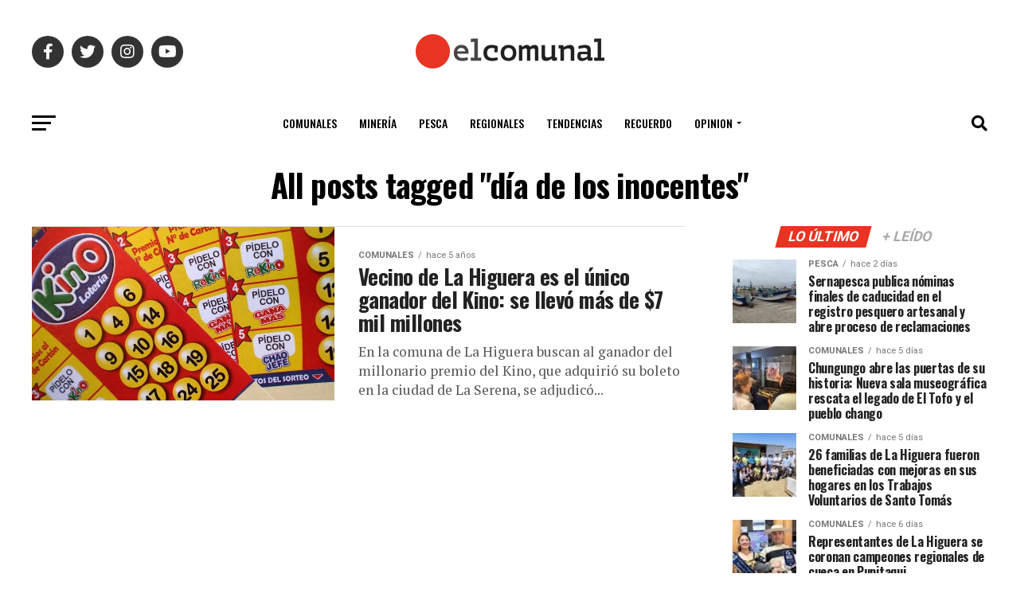

--- FILE ---
content_type: text/html; charset=utf-8
request_url: https://www.google.com/recaptcha/api2/aframe
body_size: 265
content:
<!DOCTYPE HTML><html><head><meta http-equiv="content-type" content="text/html; charset=UTF-8"></head><body><script nonce="uYcjgzYfqEo-_M1r7Gs3gg">/** Anti-fraud and anti-abuse applications only. See google.com/recaptcha */ try{var clients={'sodar':'https://pagead2.googlesyndication.com/pagead/sodar?'};window.addEventListener("message",function(a){try{if(a.source===window.parent){var b=JSON.parse(a.data);var c=clients[b['id']];if(c){var d=document.createElement('img');d.src=c+b['params']+'&rc='+(localStorage.getItem("rc::a")?sessionStorage.getItem("rc::b"):"");window.document.body.appendChild(d);sessionStorage.setItem("rc::e",parseInt(sessionStorage.getItem("rc::e")||0)+1);localStorage.setItem("rc::h",'1768708910171');}}}catch(b){}});window.parent.postMessage("_grecaptcha_ready", "*");}catch(b){}</script></body></html>

--- FILE ---
content_type: text/plain; charset=UTF-8
request_url: https://at.teads.tv/fpc?analytics_tag_id=PUB_24667&tfpvi=&gdpr_status=22&gdpr_reason=220&gdpr_consent=&ccpa_consent=&shared_ids=&sv=d656f4a&
body_size: 56
content:
YmViNDc0YzgtZDhjYy00NTM4LTk3YzItOTlmN2E3MTEwNjA1IzAtMQ==